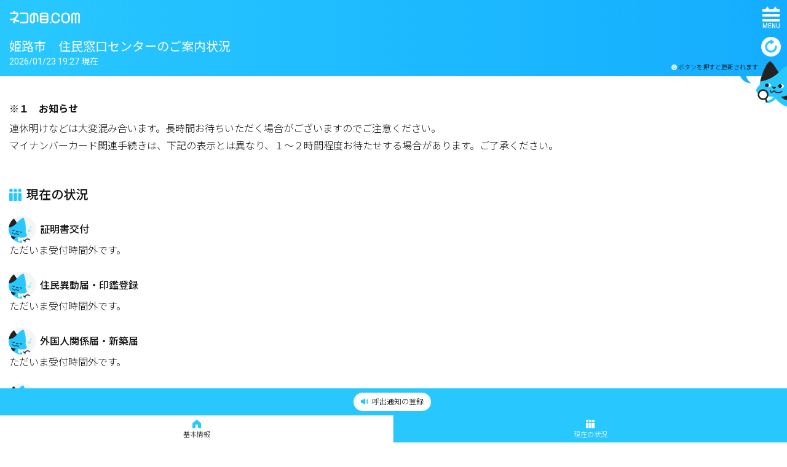

--- FILE ---
content_type: text/html; charset=UTF-8
request_url: https://www.neconome.com/002905/index.html
body_size: 18016
content:
<!DOCTYPE html><html lang="ja">
<head>
<meta http-equiv="Content-Type" content="text/html; charset=UTF-8">
<meta charset="UTF-8">
<meta name="viewport" content="width=device-width,minimum-scale=1.0,maximum-scale=1.0">
<meta http-equiv="X-UA-Compatible" content="IE=edge">
<title>姫路市　住民窓口センターのご案内状況の混雑情報｜ネコの目.com</title>
<meta name="description" content="姫路市　住民窓口センターのご案内状況(市役所)の現在の混雑・空き状況をご案内しております。最寄駅(手柄駅,姫路駅,山陽姫路駅)    presented by neconome.com">
<meta name="keywords" content="姫路市　住民窓口センターのご案内状況,官公庁,待ち時間情報,混雑情報,混雑状況,待ち時間情報,混雑情報,混雑状況">
<meta property="og:title" content="ネコの目.com 姫路市　住民窓口センターのご案内状況 混雑情報">
<meta property="og:description" content="姫路市　住民窓口センターのご案内状況(市役所)の現在の混雑・空き状況をご案内しております。最寄駅(手柄駅,姫路駅,山陽姫路駅)    presented by neconome.com">
<meta property="og:type" content="website">
<meta property="og:image" content="https://www.neconome.com/src/view/assets/images/icons/ogp.jpg">
<meta property="og:url" content="https://www.neconome.com/002905/">
<meta property="og:site_name" content="混雑ナビ! ネコの目.com">
<script type="text/javascript" src="/src/view/assets_new/js/jquery-3.7.1.min.js?date=202509251817"></script><script type="text/javascript" src="/src/view/assets_new/js/menu.js?date=202509251817"></script><script type="text/javascript" src="/src/view/assets_new/js/modal_S0K.js?date=202509251817"></script><link rel="stylesheet" type="text/css" href="/src/view/assets_new/css/style.css?date=202509251817">
<link rel="apple-touch-icon-precomposed" href="/src/view/assets_new/images/icons/apple-touch-icon.png">
<script type="text/javascript" charset="utf-8" src="/src/view/assets/js/jquery.meerkat.1.3.js"></script><meta name="viewport" content="width=device-width,initial-scale=1.0,minimum-scale=1.0,maximum-scale=1.0,user-scalable=no">
<style type="text/css" media="screen" nonce="LQRfEEPTZAL8yQduhSkEnQ==">
.code {margin-top: 25px;}
.close-meerkat {
	position: absolute;
	display: block;
	height: 18px;
	width: 18px;
	background: url('images/close-x.png') no-repeat 0 0;
	cursor: pointer;
	text-indent: -9000px;
	z-index: 10;
}
.dont-show {
	position: absolute;
	display: block;
	height: 18px;
	width: 160px;
	cursor: pointer;
	z-index: 10;
	color: #EC7700;
}
a.dont-show:hover {color:#FFF;}
.adsense {z-index: 5;}
.meerkat {
	color: #FFF;
	display: none;
}
.pos-bot .adsense {
	width: 728px;
	height: 90px;
	position: absolute;
	left: 50%;
	margin-left: -364px;
}
.pos-bot .adsense {top: 20px;}
.pos-bot .dont-show {right: -10px; top: 100px;}
.pos-bot .dont-show {top: 100px;}
</style>
<link href="/src/view/assets_new/images/icons/favicon.ico" rel="shortcut icon" type="image/x-icon">
<link href="/src/view/assets_new/images/icons/favicon.ico" rel="icon" type="image/x-icon">
<style nonce="LQRfEEPTZAL8yQduhSkEnQ==">
  p.err {
    text-align: center;
    color: red;
  }
</style>
<link rel="stylesheet" type="text/css" href="/src/view/assets_new/css/S0K_new.css?date=202509251817">
<link rel="stylesheet" type="text/css" href="/src/view/assets/css/iziModal.css">
<script type="text/javascript" charset="utf-8" src="/src/view/assets_new/js/md5.js?date=202509251817" nonce="LQRfEEPTZAL8yQduhSkEnQ=="></script><script type="text/javascript" charset="utf-8" nonce="LQRfEEPTZAL8yQduhSkEnQ==">
  var clientcode = '002905';
  var xsl_clientcode = '002905';
  var defshowflg = 't';
  var tab = '';
  var linktype = '1';
  var arrXslClient = new Array();
  
      arrXslClient.push({clienttype:  ('1'),
                         clientcode:  ('002915'),
                         clientname:  ('姫路市　国民健康保険課の窓口案内状況'),
                         ido_world:   ('34.8153510733'),
                         keido_world: ('134.6855059178'),
                         url:         ('https:\/\/www.neconome.com\/002915'),
                         message:     (''),
                        });
  
      arrXslClient.push({clienttype:  ('1'),
                         clientcode:  ('002920'),
                         clientname:  ('姫路市　国民年金窓口センターのご案内状況'),
                         ido_world:   ('34.8153510733'),
                         keido_world: ('134.6855059178'),
                         url:         ('https:\/\/www.neconome.com\/002920'),
                         message:     (''),
                        });
  
      arrXslClient.push({clienttype:  ('1'),
                         clientcode:  ('002925'),
                         clientname:  ('姫路市　こども未来局'),
                         ido_world:   ('34.8153510733'),
                         keido_world: ('134.6855059178'),
                         url:         ('https:\/\/www.neconome.com\/002925'),
                         message:     (''),
                        });
  
      arrXslClient.push({clienttype:  ('1'),
                         clientcode:  ('002905'),
                         clientname:  ('姫路市　住民窓口センターのご案内状況'),
                         ido_world:   ('34.8153510733'),
                         keido_world: ('134.6855059178'),
                         url:         ('https:\/\/www.neconome.com\/002905'),
                         message:     ('連休明けなどは大変混み合います。長時間お待ちいただく場合がございますのでご注意ください。マイナンバーカード関連手続きは、下記の表示とは異なり、１～２時間程度お待たせする場合があります。ご了承ください。'),
                        });
  
  
  var ServerDate = '2026/01/25';
  var arrXslKinkyu = new Array();
  </script><script type="text/javascript" charset="utf-8" nonce="LQRfEEPTZAL8yQduhSkEnQ==">
  try {
    fun_InsKonzatsuaccess(clientcode);
  } catch (error) {
    console.error('Initialization Error:', error);
  }
  
  function fun_InsKonzatsuaccess(c) {
    let uniqueid = "";
    let para = "";
    let curr_para=getQueryParam("p");
    let path = window.location.pathname;

    if (getCookie("KONZATSUACCESSID")) {
        uniqueid = getCookie("KONZATSUACCESSID");
    } else {
        let rn = Math.floor(Math.random() * 10000).toString().padStart(4, '0');
        let d = new Date().toISOString() + rn;
        uniqueid = CybozuLabs.MD5.calc(d);
        setCookie("KONZATSUACCESSID", uniqueid);
    }

    if (getCookie("KONZATSUACCESSPARAM")) {
      para = getCookie("KONZATSUACCESSPARAM");
      if (curr_para !== '') {
          setCookie("KONZATSUACCESSPARAM", curr_para);
          para = curr_para;
      }
    } else {
        setCookie("KONZATSUACCESSPARAM", curr_para);
        para = curr_para;
    }

    const data = {
        clientcode: c,
        uniqueid: uniqueid,
        para: para,
        curr_para: curr_para,
        path: path
    };

    const url = "https://"+window.location.hostname.replace("www", "apigw")+"/prd/addAccesslog";

    fetch(url, {
        method: 'POST',
        headers: {
            'Content-Type': 'application/json',
        },
        body: JSON.stringify(data)
    })
    .then(response => response.json())
    .then(data => {
        console.log('Success:', data);
    })
    .catch((error) => {
        console.error('Error:', error);
    });




  }
  function getQueryParam(param) {
      const urlParams = new URLSearchParams(window.location.search);
      return urlParams.get(param) || "";
  }
  function getCookie(name) {
      let matches = document.cookie.match(new RegExp(
          "(?:^|; )" + name.replace(/([\.$?*|{}\(\)\[\]\\\/\+^])/g, '\\$1') + "=([^;]*)"
      ));
      return matches ? decodeURIComponent(matches[1]) : undefined;
  }
  function setCookie(name, value) {
    let days = 400;
    let expires = "";
    if (days) {
        let date = new Date();
        date.setTime(date.getTime() + (days * 24 * 60 * 60 * 1000));
        expires = "; expires=" + date.toUTCString();
    }
    document.cookie = name + "=" + encodeURIComponent(value) + expires + "; path=/";
  }
</script><script src="https://maps.googleapis.com/maps/api/js?key=AIzaSyAYRJMb6ipoJnUnjhz0N08DXzfoBUpjQmY&amp;libraries=drawing"></script><script type="text/javascript" charset="utf-8" src="/src/view/assets_new/js/S0K_new.js?date=202509251817"></script><script type="text/javascript" src="/src/view/assets/js/jquery.qrcode.min.js"></script><script type="text/javascript" charset="utf-8" src="/src/view/assets_new/js/title.js?date=202509251817"></script>
</head>
<body id="page-bukken01-detail" class="page-bukken-parent bottom-tmpl">
<div id="fb-root"></div>
<div class="wrapper">
<header class="new-header"><p class="logo"><a href="/src/business/R_business/S0A01.php"><img src="/src/view/assets_new/images/cmn_hd_lg.png" alt="ネコの目.com"></a></p>
<p class="menu"><span>MENU</span></p>
<nav><ul>
<li id="link_favorite"><a href="#"><img src="/src/view/assets_new/images/cmn_icn_favorit.png" alt="">お気に入り一覧</a></li>
<li><a href="/SSEE.html"><img src="/src/view/assets_new/images/cmn_icn_howto.png" alt="">混雑状況のみかた</a></li>
<li><a href="/faq/index.php"><img src="/src/view/assets_new/images/cmn_icn_faq.png" alt="">FAQ</a></li>
</ul>
<div><ul>
<li><a href="/SCOMPANY.html">企業情報</a></li>
<li><a href="/SNOTICE.html">利用規約</a></li>
<li><a href="/SCONTACT.html">お問い合わせ</a></li>
</ul></div></nav><p class="notice" style="visibility: hidden;"><a class="modal" href="#notice-01"><span></span>INFO</a></p>
<div id="notice-01" class="pp important">
<div>
<h2>ネコの目.comからのおしらせ</h2>
<p id="notice-01-message"></p>
</div>
<p class="modal-close"><a href="#">×</a></p>
</div></header><main id="global-contents"><input type="hidden" id="img_h"><input type="hidden" id="max_h"><section id="title"><div id="div_title" class="child">
<h1>
<img src="/src/view/assets_new/images/cmn_icn_favorit_white.png">姫路市　住民窓口センターのご案内状況</h1>
<p class="reload"><a href="#"><img src="/src/view/assets_new/images/cmn_icn_reload.png"></a><span><img src="/src/view/assets_new/images/cmn_icn_reload.png">ボタンを押すと更新されます
          </span></p>
<p class="time">2026/01/23 19:27 現在
        </p>
</div>
<div class="shop-list" style="display: none;"><h1>
<img src="/src/view/assets_new/images/cmn_icn_shop.png" alt="">周辺店舗情報</h1></div></section><section id="information"><div><p class="image" id="img_top" style="display: none;"><span></span></p></div>
<h2>※１　お知らせ</h2>
<p style="margin-bottom: 15px;">連休明けなどは大変混み合います。長時間お待ちいただく場合がございますのでご注意ください。<br />マイナンバーカード関連手続きは、下記の表示とは異なり、１～２時間程度お待たせする場合があります。ご了承ください。</p></section><div id="div_status"><section id="status"><h2>
<img src="/src/view/assets_new/images/cmn_icn_rush.png">現在の状況
          </h2>
<div class="end">
<h3>証明書交付</h3>
<div><div><p class="more-contents" style="display: block;">ただいま受付時間外です。</p></div></div>
</div>
<div class="end">
<h3>住民異動届・印鑑登録</h3>
<div><div><p class="more-contents" style="display: block;">ただいま受付時間外です。</p></div></div>
</div>
<div class="end">
<h3>外国人関係届・新築届</h3>
<div><div><p class="more-contents" style="display: block;">ただいま受付時間外です。</p></div></div>
</div>
<div class="end">
<h3>戸籍届</h3>
<div><div><p class="more-contents" style="display: block;">ただいま受付時間外です。</p></div></div>
</div>
<div class="end">
<h3>マイナカード受取</h3>
<div><div><p class="more-contents" style="display: block;">ただいま受付時間外です。</p></div></div>
</div>
<div class="end">
<h3>マイナカード電子証明書</h3>
<div><div><p class="more-contents" style="display: block;">ただいま受付時間外です。</p></div></div>
</div>
<div class="end">
<h3>交付ご案内中の番号</h3>
<div><div><p class="more-contents" style="display: block;">ただいま受付時間外です</p></div></div>
</div></section></div>
<div id="div_status2" style="display: none;"><section id="status"><h2>
<img src="/src/view/assets_new/images/cmn_icn_call.png">呼出状況
        </h2>
<div class="end">
<h3>証明書交付</h3>
<div><div></div></div>
</div>
<div class="end">
<h3>住民異動届・印鑑登録</h3>
<div><div></div></div>
</div>
<div class="end">
<h3>外国人関係届・新築届</h3>
<div><div></div></div>
</div>
<div class="end">
<h3>戸籍届</h3>
<div><div></div></div>
</div>
<div class="end">
<h3>マイナカード受取</h3>
<div><div></div></div>
</div>
<div class="end">
<h3>マイナカード電子証明書</h3>
<div><div></div></div>
</div>
<div class="end">
<h3>交付ご案内中の番号</h3>
<div><div></div></div>
</div></section></div>
<section id="link"></section><section id="about" style="display: none;"><table><tbody>
<tr>
<th>電話番号</th>
<td><a href="tel:079-221-2111%EF%BC%88%E4%BB%A3%E8%A1%A8%EF%BC%89">079-221-2111（代表）</a></td>
</tr>
<tr>
<th>住所</th>
<td>
<a href="https://www.google.com/maps?ll=34.8153510733,134.6855059178&amp;z=17&amp;t=m&amp;hl=ja&amp;gl=U&amp;mapclient=embed&amp;q=34.8153510733,134.6855059178" target="_blank">〒670-0955 姫路市安田4-1</a><a href="https://www.google.com/maps?ll=34.8153510733,134.6855059178&amp;z=17&amp;t=m&amp;hl=ja&amp;gl=U&amp;mapclient=embed&amp;q=34.8153510733,134.6855059178" target="_blank"><img src="/src/view/assets_new/images/cmn_icn_map.png"></a>
</td>
</tr>
<tr>
<th>開庁時間</th>
<td>月曜日から金曜日の午前9時から午後5時まで</td>
</tr>
<tr>
<th>閉庁日</th>
<td>土曜日・日曜日、祝日、12月29日から翌年1月3日までは閉庁</td>
</tr>
<tr>
<th>最寄駅</th>
<td>手柄駅,姫路駅,山陽姫路駅</td>
</tr>
<tr>
<th>インフォ</th>
<td>姫路市　住民窓口センターのご案内状況を配信しています。<br>最新状況をご覧になる際にはページ更新をしてください。</td>
</tr>
</tbody></table>
<section><table></table></section><div id="schedule" class="pp" style="height: auto;">
<div><table><tbody></tbody></table></div>
<p class="modal-close"><a href="#">×</a></p>
</div></section><section id="parking" style="display: none;"></section><section id="shop-list" style="display: none;"><div><a data-clienttype="1" data-xsl_clientcode="002905" data-target_clientcode="002915"><h2>
<img src="/src/view/assets/images/syuhen/catrgory00.png" width="100" height="100">姫路市　国民健康保険課の窓口案内状況</h2>
<p></p></a></div>
<div><a data-clienttype="1" data-xsl_clientcode="002905" data-target_clientcode="002920"><h2>
<img src="/src/view/assets/images/syuhen/catrgory00.png" width="100" height="100">姫路市　国民年金窓口センターのご案内状況</h2>
<p></p></a></div>
<div><a data-clienttype="1" data-xsl_clientcode="002905" data-target_clientcode="002925"><h2>
<img src="/src/view/assets/images/syuhen/catrgory00.png" width="100" height="100">姫路市　こども未来局</h2>
<p></p></a></div></section><section id="weather"><h2>向こう1時間の天気<span>（予報）</span>
</h2>
<p><img src="/src/view/assets/images/common/ico-fine.png"><span>2</span>℃<span>/ 2</span>℃
        </p></section><section id="bookmark"><h2>
<img id="btnfavorite" src="/src/view/assets_new/images/cmn_icn_favorit_disable.png">お気に入り登録する
      </h2></section><footer><div id="div_konzatsuclient"><ul><li><a href="src/view/R_view/Z0B01xsl.php?bkn_cd=002905"><img src="/src/view/assets_new/images/cmn_icn_notice.png">
                    呼出通知の登録
                  </a></li></ul></div>
<nav><ul>
<li id="li_1"><a><img src="/src/view/assets_new/images/cmn_icn_base.png">
              基本情報
            </a></li>
<li id="li_2" class="here"><a><img src="/src/view/assets_new/images/cmn_icn_rush.png">
                  現在の状況
                </a></li>
</ul></nav></footer></main><script type="text/javascript" nonce="LQRfEEPTZAL8yQduhSkEnQ==">

  var _gaq = _gaq || [];
  _gaq.push(['_setAccount', 'UA-52449-13']);
  _gaq.push(['_trackPageview']);

  (function() {
    var ga = document.createElement('script'); ga.type = 'text/javascript'; ga.async = true;
    ga.src = ('https:' == document.location.protocol ? 'https://ssl' : 'http://www') + '.google-analytics.com/ga.js';
    var s = document.getElementsByTagName('script')[0]; s.parentNode.insertBefore(ga, s);
  })();
</script><script nonce="LQRfEEPTZAL8yQduhSkEnQ==">
(function(w,d,s,l,i){w[l]=w[l]||[];w[l].push({'gtm.start':
new Date().getTime(),event:'gtm.js'});var f=d.getElementsByTagName(s)[0],
j=d.createElement(s),dl=l!='dataLayer'?'&l='+l:'';j.async=true;j.src=
'https://www.googletagmanager.com/gtm.js?id='+i+dl;f.parentNode.insertBefore(j,f);
})(window,document,'script','dataLayer','GTM-PLS2ZT9');
</script><noscript><iframe src="https://www.googletagmanager.com/ns.html?id=GTM-PLS2ZT9" height="0" width="0" style="display:none;visibility:hidden"></iframe></noscript>
</div>
<div id="modal" style="display: none" data-iziModal-fullscreen="false" data-iziModal-title="確認" data-iziModal-icon="icon-home" title=""><div style="margin: 10px;">
<h4 style="padding-bottom: 10px;"><span id="modal-message" style="line-height: 20px;">これよりアクセスしようとしているリンク先はネコの目.comが運営するページではありません。<br><br>ご確認ください。</span></h4>
<button id="modal-btn-false" style="width:100px;height:30px;">キャンセル</button><button id="modal-btn-true" style="width:80px;height:30px;margin-left: 20px;">移動する</button>
</div></div>
</body>
</html>


--- FILE ---
content_type: application/javascript
request_url: https://www.neconome.com/src/view/assets_new/js/menu.js?date=202509251817
body_size: 745
content:
$(document).ready(function() {
    $('.menu').click(function () {
        $('.menu').toggleClass('on');
        $('nav').toggleClass('on');
    });
    
    /* =======================================
    //���C�ɓ���ꗗ
    ======================================= */
    $("#link_favorite").click(function() {
        var arrClient = JSON.parse(localStorage.getItem('necofavorite'));
        var postcodes = "";
        var formFavorite = document.createElement("form");
        var arr_bkn_cd = document.createElement("input");
        var pre_url = document.createElement("input");
        
        if(arrClient != null){
            $.each(arrClient,function(index,item){
                if (index==0){
                    postcodes = item.clientcode;
                }else{
                    postcodes = postcodes + "," + item.clientcode;
                }
            });
        }
        document.body.appendChild(formFavorite);
        arr_bkn_cd.type = "hidden";
        formFavorite.appendChild(arr_bkn_cd);
        arr_bkn_cd.value = postcodes;
        arr_bkn_cd.name = "arr_bkn_cd";
        
        pre_url.type = "hidden";
        formFavorite.appendChild(pre_url);
        pre_url.value = window.location.href;
        pre_url.name = "pre_url";
        
        formFavorite.action = "/S0Y01.html";
        formFavorite.method = "post";
        formFavorite.submit();
    });
})

--- FILE ---
content_type: application/javascript
request_url: https://www.neconome.com/src/view/assets_new/js/S0K_new.js?date=202509251817
body_size: 5517
content:
var AnimateTime = 400;
var SpeCd = ["001771","002603","002608"]; // add by ucc 20230906
$(function(){
    $("#global-contents").hide();
    $.fn.imageBg = function () {
        var $this = this;
        var imgSrc = $('#information div .image').find('img').attr('src');
        $this.css({
            backgroundImage: 'url("' + imgSrc + '")'
        });
    }
    $('#information div .image span').each(function () {
        $(this).imageBg();
    });
    
    // 子物件＋
    $(".more").click(function(){
        open($(this));
        saveOpen($(this));
    });
    
    // 子物件－
    $(".nomore").click(function(){
        close($(this));
        saveOpen($(this));
    });

    var srchbox = $('.reload a');
    
    srchbox.on('click',function(){
        location.reload();
        return false;
    });
    
    /* =======================================
    //タブ切り替え
    ======================================= */
    $('footer nav ul li').click(function() {
        var id = $(this).attr("id");
        var index = id.replace("li_", "");

        changeTab(index, 'click');
    });


    /* =======================================
    //ボタン切り替え
    ======================================= */
    $("#btnfavorite").on("click", function() {
        var arrClient = JSON.parse(localStorage.getItem('necofavorite'));
        if(arrClient == null){
            arrClient = new Array();
        }
        if($(this).hasClass('active')){
            $.each(arrClient,function(index,item){
                if (item.clientcode==xsl_clientcode){
                    arrClient.splice(index,1);
                    _gaq.push(['_trackEvent', 'favorite', 'off_favorite', xsl_clientcode+':'+clientcode ]);
                    return false;
                }
            });
            var src = $(this)[0].src.replace("cmn_icn_favorit.png", "cmn_icn_favorit_disable.png");
        }else{
            arrClient.push({clientcode: xsl_clientcode});
            _gaq.push(['_trackEvent', 'favorite', 'on_favorite', xsl_clientcode+':'+clientcode ]);
            var src = $(this)[0].src.replace("cmn_icn_favorit_disable.png", "cmn_icn_favorit.png");
        }
        localStorage.setItem('necofavorite', JSON.stringify(arrClient));
        $(this).toggleClass('active');
        $(this).attr('src', src);
    });

    if($("#btnfavorite").length > 0){
        
        if(localStorage.getItem('necofavorite') != null){
            var tmpArr = JSON.parse(localStorage.getItem('necofavorite'));
            $.each(tmpArr,function(index,item){
                if (item.clientcode==xsl_clientcode){
                    $("#btnfavorite").addClass('active');
                    var src = $("#btnfavorite")[0].src.replace("cmn_icn_favorit_disable.png", "cmn_icn_favorit.png");
                    $("#btnfavorite").attr('src', src);
                    return false;
                }
            });
        }
        
        // 違う物件コードのページを見たら、(タブの位置、緊急情報、今日のお知らせ、子物件)＋－の記憶をクリア
        if(localStorage.getItem('storage_clientcode') != xsl_clientcode){
            localStorage.setItem('storage_clientcode', xsl_clientcode);
            localStorage.removeItem('storage_tab');
            localStorage.removeItem('storage_acmenu03');
        }
        
        // タブの位置のstorage
        if(localStorage.getItem('storage_tab') == null || localStorage.getItem('storage_tab') == ""){ // 前回表示タブなし
            changeTab(tab, "init");
        }else{
            if(tab != ""){ // tabあり、tab優先
                changeTab(tab, "init");
            }else{ // tabなし、前回表示タブ
                changeTab(localStorage.getItem('storage_tab'), "init");
            }
        }
        
        // 子物件＋－のstorage
        if(localStorage.getItem('storage_acmenu03') != null){
            var tmpArr = JSON.parse(localStorage.getItem('storage_acmenu03'));
            var obj = null;
            $.each(tmpArr, function(index, item){
                obj = $('p.more[value="'+item.clientcode+'"]');
                if(obj != null){
                    open(obj);
                }
            });
        }
 
    }
   
    /* =======================================
    //周辺情報の物件名リンク
    ======================================= */
    $('#shop-list a').on("click", function() {

        var clienttype,target_clientcode,clientcode2;

        client_type = $(this).attr("data-clienttype");
        xsl_clientcode = $(this).attr("data-xsl_clientcode");
        target_clientcode = $(this).attr("data-target_clientcode");
        
        linkurl = "";
        $.each(arrXslClient, function(index, item){
            if(target_clientcode == item.clientcode){
                linkurl = item.url;
                return;
            }
        });
        
        clickInfoLink(linkurl, client_type, xsl_clientcode, target_clientcode);
        
        return false;
    });
    
    //2024/04/05 脆弱性対応 ↓↓↓
    var img_cnt = $("#div_konzatsuclient li").length;
    var maxWidth = $(window).width();
    var minHeight = 47;
    var maxHeight = 91;
    if(maxWidth <= 539 && img_cnt > 2){
        maxHeight = 132; // 2行
        $("footer div").addClass("footer-min-div");
        $("footer div ul").addClass("footer-min-div-ul");
        $("footer div ul li").addClass("footer-min-div-ul-li");
        $("footer div ul i a").addClass("footer-min-div-ul-li-a");
    }

    $('#max_h').val(maxHeight);
    // ↑↑↑
    
    //simpleModalWindow1();
    setMoreBtn("");  // 混雑状況タブ
    setMoreBtn("2"); // 呼出状況タブ
    
    //2024/04/05 脆弱性対応 ↓↓↓
    $('[name="href_status"], [name="href_parking"]').on("click", function() {
        event.stopPropagation();
    });
    // ↑↑↑
});

// add by ucc 20230906 ↓↓↓
function showDivNotif(){
    var imgElement = $('img[src="/src/view/assets_new/images/cmn_icn_notice.png"]');
    var divBottom = $("footer").height()+10;
    $('#div_notification').animate({ bottom: divBottom+'px', opacity: 1 }, 1000, function() {
        var hereId = $(".here")[0].id
        if(hereId == "li_1" || hereId == "li_4"){
            hidDivNotif();
        }else{
            imgElement.parent().addClass('blink');
        }
    });
}
function hidDivNotif(){
    if($('#div_notification')[0] != undefined){
        $('#div_notification').css("bottom", "-140px");
        $('#div_notification').css("opacity", 0);
        var imgElement = $('img[src="/src/view/assets_new/images/cmn_icn_notice.png"]');
        imgElement.parent().removeClass('blink');
    }
}
window.onload=function(){

    if (!SpeCd.includes(xsl_clientcode)){return;}
    var domain = window.location.hostname;
    // API Gateway URL
    var apiUrl = "https://"+domain.replace("www", "apigw")+"/prd/getNotificationstatus";

    $.ajax({
        url: apiUrl,
        type: "post",
        dataType: "json",
        data: JSON.stringify({"clientcode": clientcode}),
        success: function(data) {

            if(data.error.length == 0 && data.notificationstatus.length > 0){
                var hasTrueStatus = false;

                $.each(data.notificationstatus, function(index, item) {
                    if(item.status == true){
                        hasTrueStatus = true;
                        return false;
                    }
                });

                if(hasTrueStatus){
                    var imgElement = $('img[src="/src/view/assets_new/images/cmn_icn_notice.png"]');
                    if(imgElement[0] != undefined){
                        var liElement = imgElement.parent().parent();
                        var divBottom = $("footer").height()+10;
                        var newDiv = $('<div id="div_notification" class="div-notification">'+
                                       '  <img src="/src/view/assets_new/images/cmn_bg_notificationstatus.png" style="width: 107px;height: 140px">'+
                                       '</div>');

                        $('footer').before(newDiv);
                        if($("#div_konzatsuclient").css("display") != undefined && $("#div_konzatsuclient").css("display") != "none"){
                            newDiv.animate({ bottom: divBottom+'px', opacity: 1 }, 1000, function() {
                                var hereId = $(".here")[0].id
                                if(hereId == "li_1" || hereId == "li_4"){
                                    hidDivNotif();
                                }else{
                                    imgElement.parent().addClass('blink');
                                }
                            });
                        }
                    }
                }
            }
            
        }
    });

   
}
// add by ucc 20230906 ↑↑↑

function open(obj){
    obj.prev().hide();
    obj.hide();
    obj.next().show();
    obj.next().next().show();
}

function close(obj){
    obj.prev().prev().prev().show();
    obj.prev().prev().show();
    obj.prev().hide();
    obj.hide();
}

// 子物件＋－の記憶
function saveOpen(obj){
    var arrAcmenu03 = JSON.parse(localStorage.getItem('storage_acmenu03'));
    var currentcode = obj.attr('value');
    if(arrAcmenu03 == null){
        arrAcmenu03 = new Array();
    }
    if(currentcode == ""){
        return false;
    }
    if(obj.hasClass('more')){
        arrAcmenu03.push({clientcode: currentcode});
    }else{
        $.each(arrAcmenu03, function(index, item){
            if (item.clientcode == currentcode){
                arrAcmenu03.splice(index,1);
                return false;
            }
        });
    }
    localStorage.setItem('storage_acmenu03', JSON.stringify(arrAcmenu03));
}

function setHeight(height_f){
    var height_img = $('#img_h').val();
    $('#meerkat-wrap').animate({height: Number(height_img)+height_f}, AnimateTime);
}

function setMoreBtn(type){
    $("#div_status"+type+" section div .comment").each(function () {
        $(this).addClass('clamp');// 2023/09/13 これを直前に設定することで再描画されて、iPhoneでもoffsetHeightが正しく取得できるようになり、以下のif文が正常に実行される。
        if(Math.abs($(this)[0].offsetHeight - $(this)[0].scrollHeight) < 3){
            $(this).next().hide();
        }else{
            $(this).next().show();
        }
    });
}
function clickInfoLink(linkurl, client_type, xsl_clientcode, target_clientcode){
    if(linkurl!=""){
        if(client_type == "3"){
            // ホットペッパー(クーポン店)
            $('#modal').iziModal({
                fullscreen: false
            });
            $('#modal').iziModal('open');
            _gaq.push(['_trackEvent', 'syuhen', 'show_modal'+client_type, xsl_clientcode+':'+clientcode+':'+target_clientcode]);
            $('#modal-btn-true').click(function () {
                _gaq.push(['_trackEvent', 'syuhen', 'go_link'+client_type, xsl_clientcode+':'+clientcode+':'+target_clientcode]);
                location.href = linkurl;
            });
            $('#modal-btn-false').click(function () {
                $('#modal').iziModal('close');
            });
        }else{
            // 母店(他の施設)
            _gaq.push(['_trackEvent', 'syuhen', 'go_link'+client_type, xsl_clientcode+':'+clientcode+':'+target_clientcode]);
            location.href = linkurl;
        }
    }else{
        // 寄り道情報
        _gaq.push(['_trackEvent', 'syuhen', 'go_link'+client_type, xsl_clientcode+':'+clientcode+':'+target_clientcode]);
        location.href = "/S0S15.html?clientcode=" + target_clientcode;
    }
}
function changeTab(index, type){
    var id = "li_"+index;
    if(index == ""){
        id = "li_2";
    }
    if(index != "1" && index != "2" && index != "3" && index != "4"){
        id = "li_2";
    }
    
    // タブ表示しない場合、基本情報タブを表示する
    var obj = $("#"+id)[0];
    if(obj == null){
        index = "1";
        id = "li_1";
    }
    
    var idx = "";
// add by ucc 2022/08/26 ↓↓↓
    var maxHeight = Number($("#max_h").val());
    var minHeight = 47;
// add by ucc 2022/08/26 ↑↑↑
    switch(index){
        case "1":
            // 基本情報 
            $('#div_title').css('display', 'block');
            $('#div_title').removeClass('child');
            $('#div_title').addClass('parent');
            $('#information').css('display', 'block');
            $('#img_top').css('display', 'block');
            $('#about').css('display', 'block');
            $('#parking').css('display', 'block');
            
            $('#div_title .reload').css('display', 'none');
            $('#div_title .time').css('display', 'none');
            $('#title .shop-list').css('display', 'none');
            $('#link').css('display', 'none');
            $('#div_status').css('display', 'none');
            $('#div_status2').css('display', 'none');
            $('#shop-list').css('display', 'none');
            if(defshowflg == 't'){
                $('#div_konzatsuclient').slideUp(AnimateTime);
            }
            //$('#meerkat-wrap').hide();
            
            if(type == "click"){
                hidDivNotif(); // add by ucc 20230906
                //setHeight(47); // add by ucc 2022/08/26
                setHeight(minHeight); // add by ucc 2022/08/26
            }
            
            idx = "1";
            
            break;
            
        case "2":
            // 混雑・呼出状況/混雑状況
            $('#div_title').css('display', 'block');
            $('#div_title').removeClass('parent');
            $('#div_title').addClass('child');
            $('#div_title .reload').css('display', 'block');
            $('#div_title .time').css('display', 'block');
            $('#information').css('display', 'block');
            $('#link').css('display', 'block');
            $('#div_status').css('display', 'block');
            if(defshowflg == 't'){
                // add by ucc 20230906 ↓↓↓
                //$('#div_konzatsuclient').slideDown(AnimateTime);
                $('#div_konzatsuclient').slideDown(AnimateTime, function() {
                    if(type == "click" && $('#div_notification')[0] != undefined){
                        showDivNotif();
                    }
                });
                // add by ucc 20230906 ↑↑↑
    
                if(type == "click"){
                    //setHeight(91); // add by ucc 2022/08/26
                    setHeight(maxHeight); // add by ucc 2022/08/26
                }
            }else{
                if(type == "click"){
                    hidDivNotif(); // add by ucc 20230906
                    //setHeight(47); // add by ucc 2022/08/26
                    setHeight(minHeight); // add by ucc 2022/08/26
                }
            }
            //$('#meerkat-wrap').show();
            
            $('#title .shop-list').css('display', 'none');
            $('#img_top').css('display', 'none');
            $('#div_status2').css('display', 'none');
            $('#about').css('display', 'none');
            $('#parking').css('display', 'none');
            $('#shop-list').css('display', 'none');
            
            if(type == "click"){
                setMoreBtn("");
            }
            
            idx = "2";
            
            break;
            
        case "3":
            // 呼出状況
            $('#div_title').css('display', 'block');
            $('#div_title').removeClass('parent');
            $('#div_title').addClass('child');
            $('#div_title .reload').css('display', 'block');
            $('#div_title .time').css('display', 'block');
            $('#information').css('display', 'block');
            $('#link').css('display', 'block');
            $('#div_status2').css('display', 'block');
            if(defshowflg == 't'){
                // add by ucc 20230906 ↓↓↓
                //$('#div_konzatsuclient').slideDown(AnimateTime);
                $('#div_konzatsuclient').slideDown(AnimateTime, function() {
                    if(type == "click" && $('#div_notification')[0] != undefined){
                        showDivNotif();
                    }
                });
                // add by ucc 20230906 ↑↑↑
                
                if(type == "click"){
                    //setHeight(91); // add by ucc 2022/08/26
                    setHeight(maxHeight); // add by ucc 2022/08/26
                }
            }else{
                if(type == "click"){
                    hidDivNotif(); // add by ucc 20230906
                    //setHeight(47); // add by ucc 2022/08/26
                    setHeight(minHeight); // add by ucc 2022/08/26
                }
            }
            //$('#meerkat-wrap').show();
            
            $('#title .shop-list').css('display', 'none');
            $('#img_top').css('display', 'none');
            $('#div_status').css('display', 'none');
            $('#about').css('display', 'none');
            $('#parking').css('display', 'none');
            $('#shop-list').css('display', 'none');
            
            if(type == "click"){
                setMoreBtn("2");
            }
            
            idx = "3";
            
            break;
            
        case "4":
            // 周辺店舗情報
            $('#title .shop-list').css('display', 'block');
            $('#shop-list').css('display', 'block');
            
            $('#div_title').css('display', 'none');
            $('#div_title').removeClass('parent');
            $('#div_title').addClass('child');
            $('#information').css('display', 'none');
            $('#img_top').css('display', 'none');
            $('#link').css('display', 'none');
            $('#div_status').css('display', 'none');
            $('#div_status2').css('display', 'none');
            $('#about').css('display', 'none');
            $('#parking').css('display', 'none');
            $('#div_konzatsuclient').slideUp(AnimateTime);
            //$('#meerkat-wrap').hide();
            
            if(type == "click"){
                hidDivNotif(); // add by ucc 20230906
                //setHeight(47); // add by ucc 2022/08/26
                setHeight(minHeight); // add by ucc 2022/08/26
            }
            
            idx = "4";
            
            break;
            
        default:
            // 混雑・呼出状況/混雑状況
            idx = "2";
            id = "li_2";
            
            break;
    }

    var nextURL = "/S0K01.html?bkn_cd="+clientcode+"&tab="+idx;
    window.history.replaceState(null, null, nextURL);
    
    $('footer nav ul li').removeClass('here');
    $("#"+id).addClass('here');
    
    // タブの記憶
    localStorage.setItem('storage_tab', idx);
    $("#global-contents").show();
}


--- FILE ---
content_type: application/javascript
request_url: https://www.neconome.com/src/view/assets_new/js/modal_S0K.js?date=202509251817
body_size: 3012
content:
(function($){
var showKinkyuFlg = 0;
    $(function(){
        simpleModalWindow();
    });
    
    function showKinkyu(){
        var ls_kinkyu = localStorage.getItem('kinkyuarr');
        var ls_obj = jQuery.parseJSON(ls_kinkyu);
        var idx;
        for(j=0; j<ls_obj.length; j++){
            if(ls_obj[j].show_flg == "1"){
                ls_obj[j].show_flg = "0";
                idx = j;
            }
        }
        
        if(idx != null){
            var kinkyuJsonStr = JSON.stringify(ls_obj);
            localStorage.setItem('kinkyuarr', kinkyuJsonStr);
            showKinkyuFlg ++;
            document.getElementsByClassName('modal-kinkyu')[0].click();
        }
    }
    
    function simpleModalWindow(){

 
//localStorage.removeItem('headerinfo');
//localStorage.removeItem('kinkyuarr'); 
        
        var sp = 200;
        var win = $(window);
        var body = $('body');
        var bg = $('<div id="modal-bg"></div>');
        var showInfoFlg = false;
        bg.css('opacity', '0');

        //初回のみ、ページロード時にINFOのモーダルを強制表示する
        window.addEventListener("load", function(){
            var localStorageIsAvailable = false; //localStorageの使用可否フラグ
            var info = document.querySelector("#notice-01-message").innerHTML; //INFOのお知らせメッセージの内容を取得
            var headerinfo; //localStorageの値
            var ls_kinkyu; //localStorageの値
            var jsonObj = null;
            var kinkyuJsonStr = "";
            
            
            //localStorage使えるか判定
            try {
                localStorage.setItem('dummy', '1');
                if (localStorage.getItem('dummy') === '1') {
                    localStorage.removeItem('dummy');
                    // localStorage使用可
                    localStorageIsAvailable = true;
                    headerinfo = localStorage.getItem('headerinfo');
                    ls_kinkyu = localStorage.getItem('kinkyuarr');
                } else {
                    // localStorage使用不可
                    localStorageIsAvailable = false;
                }
            } catch(e) {
                // localStorage使用不可
                localStorageIsAvailable = false;
            }

            if(info != null && info != ""){ //メッセージ内容があれば表示
                document.getElementsByClassName("notice")[0].style.visibility = "visible";
                // 1回目のアクセスかどうか
                if(localStorageIsAvailable){
                    if(headerinfo === null || headerinfo != info) {
                        showInfoFlg = true;
                        localStorage.setItem('headerinfo', info);
                    }
                }
            }else{ //メッセージ内容がなければ非表示
                if(localStorageIsAvailable){
                    if(headerinfo != null) {
                        localStorage.removeItem('headerinfo');
                    }
                }
                if(document.getElementsByClassName("notice")[0].style.visibility != "hidden"){
                    document.getElementsByClassName("notice")[0].style.visibility = "hidden";
                }
            }
            
            if(localStorageIsAvailable){
                var ls_obj = jQuery.parseJSON(ls_kinkyu);
                if(ls_obj == null || ls_obj == ""){
                    kinkyuJsonStr = JSON.stringify(arrXslKinkyu);
                }else{
                    var hasFlg = false;
                    var cp_ls_obj = ls_obj;
                    $.each(arrXslKinkyu, function(index, item){
                        hasFlg = false;
                        for(j=0; j<cp_ls_obj.length; j++){
                            if(item.clientcode == cp_ls_obj[j].clientcode){
                                hasFlg = true;
                                if(item.kinkyu != cp_ls_obj[j].kinkyu){
                                    ls_obj[j].kinkyu = item.kinkyu;
                                    ls_obj[j].kinkyu_endday = item.kinkyu_endday;
                                    ls_obj[j].show_flg = "1";
                                }else{
                                    ls_obj[j].show_flg = "0";
                                }
                            }
                        }
                        
                        if(!hasFlg){
                            ls_obj.push({
                                "clientcode":item.clientcode,
                                "kinkyu":item.kinkyu,
                                "kinkyu_endday":item.kinkyu_endday,
                                "show_flg":"1"
                            });
                        }
                    });

                    for(i=ls_obj.length-1; i>=0; i--){
                        if(ServerDate > ls_obj[i].kinkyu_endday.substr(0, 10)){
                            ls_obj.splice(i, 1);
                        }
                    }
                    kinkyuJsonStr = JSON.stringify(ls_obj);
                }
                
                localStorage.setItem('kinkyuarr', kinkyuJsonStr);
            }

            if(showInfoFlg){
                document.getElementsByClassName('modal')[0].click();
            }else{
                showKinkyu();
            }

        });
        
        
        //モーダルウィンドウ表示クリックイベント
        $(document).on('click', '.modal, .modal-kinkyu', function(){
            var py = win.scrollTop();
            var wh = win.height();
            var self = $(this);
            var link = self.attr('href');
            var check = link.match(/^#.+/);
            var mWin = $('<div id="modal-win"><div id="modal-win-inner"></div></div>');
            var mInner = mWin.find('#modal-win-inner');
            mInner.css('opacity', '0');
            body.append(mWin);
            mWin.prepend(bg);
            if(!check){
                mInner.append('<img src="' + link + '" alt="" />');
                var img = mWin.find('img');
                img.on('load', function(){
                    view(img);
                });
            }
            else {
                var contents = $(link);
                mInner.append(contents);
                contents.css({display: 'block', zIndex: '101'});
                view(contents);
            }
            function view(a_elm){
                var w = a_elm.outerWidth();
                //var h = a_elm.outerHeight();
                var h =a_elm.find('div').outerHeight();
                var mt = (wh - (h+35)) / 2 + py;
                bg.animate({opacity: '.75'}, sp);
                mWin.css('top', mt + 'px');
                mInner.css({width: w, height: h}).animate({opacity: '1'}, sp);
                
                var h2 = $("#modal-win-inner h2");
                var h2lineHeight = parseInt(h2.css('line-height'), 10);
                var h2Height = h2.height();
                
                // h2の高さが2行以上であれば左寄せに変更
                if (h2Height >= h2lineHeight * 2) {
                    h2.css('text-align', 'left');
                }else{                    
                    h2.css('text-align', 'center');
                }
            }
            return false;
        });

        //モーダルウィンドウ内要素変更クリックイベント
        $(document).on('click', '.modal-move', function(){
            var py = win.scrollTop();
            var wh = win.height();
            var self = $(this);
            var link = self.attr('href');
            var check = link.match(/^#.+/i);
            var mWin = $('#modal-win');
            var mInner = mWin.find('#modal-win-inner');
            if(check){
                mInner.animate({opacity: '0'}, sp, function(){
                    var nowContents = $(this).children();
                    body.append(nowContents);
                    nowContents.hide();
                    var contents = $(link);
                    mInner.append(contents);
                    contents.css({display: 'block', zIndex: '101'});
                    var w = contents.outerWidth();
                    var h = contents.outerHeight();
                    var mt = (wh - h) / 2 + py;
                    bg.animate({opacity: '.75'}, sp);
                    mWin.css('top', mt + 'px');
                    mInner.css({width: w, height: h}).animate({opacity: '1'}, sp);
                });
            }
            return false;
        });

        //モーダルウィンドウクローズクリックイベント
        $(document).on('click', '#modal-bg, .modal-close', function(){
            var mWin = $('#modal-win');
            var mInner = mWin.find('#modal-win-inner');
            var contents = mInner.children();
            mInner.animate({opacity: '0'}, sp, function(){
                if(contents.attr("id")){
                    body.append(contents);
                    contents.hide();
                }
                mWin.remove();
            });
            bg.animate({opacity: '0'}, sp);
            
            if(showKinkyuFlg == 0){
                showKinkyu();
            }
            return false;
        });

    }

})(jQuery);